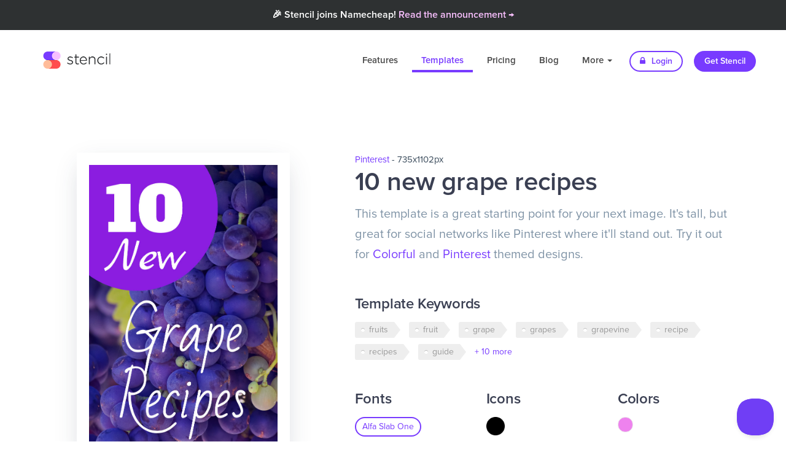

--- FILE ---
content_type: text/html; charset=UTF-8
request_url: https://getstencil.com/templates/10-new-grape-recipes-143280f3
body_size: 7015
content:
<!DOCTYPE html>
<html lang="en">
  <head>
    
    <!--
       _____ __                  _ __
      / ___// /____  ____  _____(_) /
      \__ \/ __/ _ \/ __ \/ ___/ / /
     ___/ / /_/  __/ / / / /__/ / /
    /____/\__/\___/_/ /_/\___/_/_/
    -->

    <title>10 new grape recipes | Templates | Stencil</title>
    <link rel="apple-touch-icon" href="https://d3b1ak9ylguumf.cloudfront.net/stencil/app/static/images/icons/favicons/circle.120x120.png?h=a0c914ca&v=2020-08-19.00" sizes="120x120" />
    <link rel="apple-touch-icon" href="https://d3b1ak9ylguumf.cloudfront.net/stencil/app/static/images/icons/favicons/circle.152x152.png?h=8bba1fc6&v=2020-08-19.00" sizes="152x152" />
    <link rel="apple-touch-icon" href="https://d3b1ak9ylguumf.cloudfront.net/stencil/app/static/images/icons/favicons/circle.180x180.transparent.png?h=a0ac3150&v=2020-08-19.00" sizes="180x180" />
    <link rel="canonical" href="https://getstencil.com/templates/10-new-grape-recipes-143280f3" />
    <link rel="chrome-webstore-item" class="app" href="https://chrome.google.com/webstore/detail/bgjkdefgpgngdhagacbeajapgnoobjig" />
    <link rel="chrome-webstore-item" class="extension" href="https://chrome.google.com/webstore/detail/hgmhphfbdfbkokcfajipbmkcakmmepeb" />
    <link rel="dns-prefetch" href="https://d16vet56my3umi.cloudfront.net/" />
    <link rel="dns-prefetch" href="https://d26ifsg6yzkcom.cloudfront.net/" />
    <link rel="dns-prefetch" href="https://d3mnhso4gv2l51.cloudfront.net/" />
    <link rel="dns-prefetch" href="https://d3b1ak9ylguumf.cloudfront.net/" />
    <link rel="dns-prefetch" href="https://fonts.googleapis.com/" />
    <link rel="dns-prefetch" href="https://fonts.gstatic.com/" />
    <link rel="dns-prefetch" href="https://s3-us-west-2.amazonaws.com/" />
    <link rel="icon" href="https://d3b1ak9ylguumf.cloudfront.net/stencil/app/static/images/icons/favicons/circle.32x32.transparent.png?h=34ee67a7&v=2020-08-19.00" sizes="32x32" />
    <link rel="icon" href="https://d3b1ak9ylguumf.cloudfront.net/stencil/app/static/images/icons/favicons/circle.57x57.transparent.png?h=ab656c32&v=2020-08-19.00" sizes="57x57" />
    <link rel="icon" href="https://d3b1ak9ylguumf.cloudfront.net/stencil/app/static/images/icons/favicons/circle.76x76.png?h=516a8c92&v=2020-08-19.00" sizes="76x76" />
    <link rel="icon" href="https://d3b1ak9ylguumf.cloudfront.net/stencil/app/static/images/icons/favicons/circle.96x96.transparent.png?h=29dff721&v=2020-08-19.00" sizes="96x96" />
    <link rel="icon" href="https://d3b1ak9ylguumf.cloudfront.net/stencil/app/static/images/icons/favicons/circle.128x128.png?h=4a7e6b54&v=2020-08-19.00" sizes="128x128" />
    <link rel="icon" href="https://d3b1ak9ylguumf.cloudfront.net/stencil/app/static/images/icons/favicons/circle.192x192.transparent.png?h=f51b2a37&v=2020-08-19.00" sizes="192x192" />
    <link rel="icon" href="https://d3b1ak9ylguumf.cloudfront.net/stencil/app/static/images/icons/favicons/circle.228x228.transparent.png?h=36205496&v=2020-08-19.00" sizes="228x228" />
    <link rel="preconnect" href="https://d16vet56my3umi.cloudfront.net/" crossorigin />
    <link rel="preconnect" href="https://d26ifsg6yzkcom.cloudfront.net/" crossorigin />
    <link rel="preconnect" href="https://d3mnhso4gv2l51.cloudfront.net/" crossorigin />
    <link rel="preconnect" href="https://d3b1ak9ylguumf.cloudfront.net/" crossorigin />
    <link rel="preconnect" href="https://fonts.googleapis.com/" crossorigin />
    <link rel="preconnect" href="https://fonts.gstatic.com/" crossorigin />
    <link rel="preconnect" href="https://s3-us-west-2.amazonaws.com/" crossorigin />
    <link rel="shortcut icon" href="https://d3b1ak9ylguumf.cloudfront.net/stencil/app/static/images/icons/favicons/circle.192x192.transparent.png?h=f51b2a37&v=2020-08-19.00" sizes="196x196" />
    <link rel="stylesheet" type="text/css" href="https://d3b1ak9ylguumf.cloudfront.net/stencil/public/static/vendors/source/external/bootstrap/v3.3.6/dist/css/bootstrap.min.css?h=12d017d8&v=2020-08-19.00" />
    <link rel="stylesheet" type="text/css" href="https://d3b1ak9ylguumf.cloudfront.net/stencil/public/static/css/custom.css?h=7207db7c&v=2020-08-19.00" />
    <link rel="stylesheet" type="text/css" href="https://d3b1ak9ylguumf.cloudfront.net/stencil/public/static/css/helpers.css?h=778935f7&v=2020-08-19.00" />
    <link rel="stylesheet" type="text/css" href="https://d3b1ak9ylguumf.cloudfront.net/stencil/shared/static/vendors/source/external/Font-Awesome/v4.7.0/css/font-awesome.min.css?h=26955053&v=2020-08-19.00" />
    <link rel="stylesheet" type="text/css" href="https://d3b1ak9ylguumf.cloudfront.net/stencil/shared/static/vendors/source/internal/icons/v2019.12.19/30/styles.css?h=b75ea7d6&v=2020-08-19.00" />
    <meta charset="utf-8" />
    <meta http-equiv="X-UA-Compatible" content="IE=edge" />
    <meta name="author" content="Stencil" />
    <meta name="description" content="Try the &quot;10 new grape recipes&quot; template. This template is a great starting point for your next image. It&#039;s tall, but great for social networks like Pinterest where it&#039;ll stand out. Try it out for Colorful and Pinterest themed designs." />
    <meta name="google-site-verification" content="ZmN_102DoGQIZOf6Xi8AWQy-nHb40K46tKwy5cAEHyI" />
    <meta name="msapplication-config" content="/browserconfig.xml" />
    <meta name="msapplication-TileColor" content="#ffffff" />
    <meta name="msapplication-TileImage" content="https://d3b1ak9ylguumf.cloudfront.net/stencil/app/static/images/icons/favicons/circle.144x144.png?h=582fcee9&v=2020-08-19.00" />
    <meta name="p:domain_verify" content="132c168c1502c8d6919ff686c5933284" />
    <meta name="p:domain_verify" content="55d2793fb5c8ea63f1a3b0758be8328b" />
    <meta name="pinterest-rich-pin" content="false" />
    <meta name="robots" content="index, follow" />
    <meta name="twitter:creator" content="@getstencil" />
    <meta name="twitter:description" content="Try the &quot;10 new grape recipes&quot; template. This template is a great starting point for your next image. It&#039;s tall, but great for social networks like Pinterest where it&#039;ll stand out. Try it out for Colorful and Pinterest themed designs." />
    <meta name="twitter:image" content="https://d16vet56my3umi.cloudfront.net/dtrjyhj9q/image/upload/w_1080,h_1080,c_pad,b_auto/s3/img0c6ac5d0d" />
    <meta name="twitter:image:alt" content="Template thumbnail" />
    <meta name="twitter:site" content="@getstencil" />
    <meta name="twitter:title" content="10 new grape recipes | Templates | Stencil" />
    <meta name="viewport" content="width=device-width, initial-scale=1" />
    <meta property="fb:app_id" content="1624389457682969" />
    <meta property="og:description" content="Try the &quot;10 new grape recipes&quot; template. This template is a great starting point for your next image. It&#039;s tall, but great for social networks like Pinterest where it&#039;ll stand out. Try it out for Colorful and Pinterest themed designs." />
    <meta property="og:image" content="https://d16vet56my3umi.cloudfront.net/dtrjyhj9q/image/upload/w_1080,h_1080,c_pad,b_auto/s3/img0c6ac5d0d" />
    <meta property="og:image:secure_url" content="https://d16vet56my3umi.cloudfront.net/dtrjyhj9q/image/upload/w_1080,h_1080,c_pad,b_auto/s3/img0c6ac5d0d" />
    <meta property="og:locale" content="en_US" />
    <meta property="og:site_name" content="Stencil" />
    <meta property="og:title" content="10 new grape recipes | Templates | Stencil" />
    <meta property="og:type" content="website" />
    <meta property="og:url" content="https://getstencil.com/templates/10-new-grape-recipes-143280f3" />
    <!--<script
       src="https://api.annexsearch.com/widget.js"
       data-hostnames="help.getstencil.com getstencil.com"
       data-uuid="4b8d45a5-20c6-4eb3-ad5f-2acd33e11f85" defer></script>-->
    <script type="application/ld+json">{"@context": "https://schema.org","@type": "WebSite","name": "Stencil","url": "https://getstencil.com/","image": "https://getstencil.com/app/static/images/icons/favicons/circle.310x310.transparent.png"}
</script>

      
    <!-- Google Optimse Code for stopping content flicker -->
    <style>.async-hide { opacity: 0 !important} </style>
    <script>(function(a,s,y,n,c,h,i,d,e){s.className+=' '+y;h.start=1*new Date;
    h.end=i=function(){s.className=s.className.replace(RegExp(' ?'+y),'')};
    (a[n]=a[n]||[]).hide=h;setTimeout(function(){i();h.end=null},c);h.timeout=c;
    })(window,document.documentElement,'async-hide','dataLayer',4000,
    {'GTM-WT5Q56C':true});</script>
    <script type="text/javascript">
      (function(i,s,o,g,r,a,m){i['GoogleAnalyticsObject']=r;i[r]=i[r]||function(){
      (i[r].q=i[r].q||[]).push(arguments)},i[r].l=1*new Date();a=s.createElement(o),
      m=s.getElementsByTagName(o)[0];a.async=1;a.src=g;m.parentNode.insertBefore(a,m)
      })(window,document,'script','//www.google-analytics.com/analytics.js','ga');
      ga('create', 'UA-52542587-3', 'auto');
      ga('require', 'GTM-WT5Q56C');
      ga('send', 'pageview');
    </script>
        
    <script>
      (function(h,o,t,j,a,r){
        h.hj=h.hj||function(){(h.hj.q=h.hj.q||[]).push(arguments)};
        h._hjSettings={hjid:1271748,hjsv:6};
        a=o.getElementsByTagName('head')[0];
        r=o.createElement('script');r.async=1;
        r.src=t+h._hjSettings.hjid+j+h._hjSettings.hjsv;
        a.appendChild(r);
      })(window,document,'https://static.hotjar.com/c/hotjar-','.js?sv=');
    </script>
      <meta name="twitter:card" content="summary_large_image" />
    <!-- <meta property="annex:image" content="https://d16vet56my3umi.cloudfront.net/dtrjyhj9q/image/upload/w_1080,h_1080,c_pad,b_auto/s3/img0c6ac5d0d" /> -->
    <meta property="og:image:width" content="1080" />
    <meta property="og:image:height" content="1080" />
    <meta name="keywords" content="fruits, fruit, grape, grapes, grapevine, recipe, recipes, guide, suggestion, advice, fruitarian, make, new, cooking, baking, drink, food, eating" />
    <script type="application/ld+json">{"@context": "https://schema.org","@type": "BreadcrumbList","itemListElement": [{"name":"Stencil","item":"https://getstencil.com/","@type":"ListItem","position":1},{"name":"Templates","item":"https://getstencil.com/templates","@type":"ListItem","position":2},{"name":"10 new grape recipes","item":"https://getstencil.com/templates/10-new-grape-recipes-143280f3","@type":"ListItem","position":3}]}
</script>
    <script type="application/ld+json">{"@context": "https://schema.org","@type": "ImageObject","author": "Stencil","contentUrl": "https://d16vet56my3umi.cloudfront.net/dtrjyhj9q/image/upload/w_1080,h_1080,c_pad,b_auto/s3/img0c6ac5d0d","description": "Try the &quot;10 new grape recipes&quot; template. This template is a great starting point for your next image. It&#039;s tall, but great for social networks like Pinterest where it&#039;ll stand out. Try it out for Colorful and Pinterest themed designs.","name": "10 new grape recipes"}
</script>
    <style type="text/css">
      a.download:hover {
        text-decoration: underline;
      }
      a.annotate:hover {
        text-decoration: underline;
      }
      p.title-top-sub a:hover {
        text-decoration: underline;
      }
      p.title-sub a:hover {
        text-decoration: underline;
      }
      div.container div#image-container {
        text-align: center;
        padding: 0 0 32px 0;
      }
      div.container div#image-container img {
        max-width: 100%;
        max-height: 500px;
        margin: 0 auto 0 auto;
        background-color: #c3c3c3;
      }
      div.alternative {
        margin: 5px 0 5px 0;
      }
    </style>
  </head>
  <body class="templates">
      <div class="nc-banner">
       <div class="nc-banner-content mr-auto">
         <span class="text-light text-center">🎉 Stencil joins Namecheap! <a href="/namecheap-announcement" style="color:#F8BFFD;">Read the announcement &rarr;</a></span>
         
       </div>
    </div>


    <!-- <div class="nc-banner">
       <div class="nc-banner-content mr-auto">
         <span class="text-light text-center">🇺🇦 We stand with our friends and colleagues in Ukraine 🇺🇦<br /><a href="https://ukraine.ua/news/stand-with-ukraine/" style="color:#F8BFFD;">Support Ukraine in their time of need &rarr;</a></span>
       </div>
    </div> -->
    
    <div class="navbar-wrapper">
      <div class="container">
        <nav class="navbar navbar-dark navbar-static-top">
          <div class="container">
            <div class="navbar-header">
              <button type="button" class="navbar-toggle collapsed" data-toggle="collapse" data-target="#navbar" aria-expanded="false" aria-controls="navbar">
                <span class="sr-only">Toggle navigation</span>
                <span class="icon-bar"></span>
                <span class="icon-bar"></span>
                <span class="icon-bar"></span>
              </button>
              <a class="navbar-brand" href="/">Stencil</a>
            </div>
            <div id="navbar" class="navbar-collapse collapse">
              <ul class="nav navbar-nav navbar-right">
                <li class=""><a href="/features">Features</a></li>
                <li class="active"><a href="/templates">Templates</a></li>
                <li class=""><a href="/pricing" title="Pricing">Pricing</a></li>
                <li><a href="/blog" title="Blog">Blog</a></li>
                <li class="dropdown ">
                  <a href="#" class="dropdown-toggle" data-toggle="dropdown" role="button" aria-haspopup="true" aria-expanded="false">More <span class="caret"></span></a>
                  <ul class="dropdown-menu">
                    <li class=""><a href="/about" title="About">About</a></li>
                    <li class=""><a href="https://help.getstencil.com">Support</a></li>
                    <li class=""><a href="/faq" title="FAQ">FAQ</a></li>
                    <li class=""><a href="/customer-love" title="Customer Love">Customer Love</a></li>
                    <li class=""><a href="/stats" title="Fun Stats">Fun Stats</a></li>
                    <li role="separator" class="divider"></li>
                    <li><a href="/stencil-for-chrome" title="Stencil for Chrome"><img src="https://d3b1ak9ylguumf.cloudfront.net/stencil/public/static/images/chrome-icon-sm.png?h=88a29c4e&v=2020-08-19.00" class="dropdown-chrome-install" width="18"> &nbsp;Get Chrome Extension</a></li>
                    <li><a href="/stencil-for-firefox" title="Stencil for Firefox"><img src="https://d3b1ak9ylguumf.cloudfront.net/stencil/public/static/images/ff-icon-sm.png?h=18be0629&v=2020-08-19.00" class="dropdown-chrome-install" width="18"> &nbsp;Get Firefox Add-on</a></li>
                    <li><a href="/stencil-for-wordpress" title="Stencil for WordPress"> <i class="fa fa-wordpress" style="font-size:16px;color:#333;"></i> &nbsp;Get Stencil for WordPress</a></li>
                  </ul>
                </li>
                <li><a href="/login" class="btn btn-default btn-sm nav-other"><i class="fa fa-lock"></i> Login</a></li>
                <li><a href="/pricing" class="btn btn-primary btn-sm nav-other">Get Stencil</a></li>
              </ul>
            </div>
          </div>
        </nav>
      </div>
    </div>
        <section class="template-detail mr-t-100">
      <div class="container">
        <div class="row">
          <div class="col-md-5" id="image-container">
            <img class="template-image image-responsive" src="https://d16vet56my3umi.cloudfront.net/dtrjyhj9q/image/upload/w_735/s3/img0c6ac5d0d" alt="10 new grape recipes" draggable="false" /><!--
            width="735" height="1102" />-->
            <a href="/app/templates/tmpl143280f3/preview" class="btn btn-primary mr-t-20 fs20" title="Edit this template" rel="nofollow">Edit this template</a>
            <div class="alternative">
              <em>or</em>
              <a href="/templates/tmpl143280f3/download" title="Download this template" class="download" rel="nofollow">download</a>
                          </div>
          </div>
          <div class="col-md-7">
            <div class="content" style="padding: 0 20px 0 20px;">
                              <p class="title-top-sub">
                  <a rel="index, follow" href="/templates/size:pinterest-posts" title="View other templates using the &quot;Pinterest&quot; size">Pinterest</a>
                  - 735x1102px</p>
                            <h1 class="title">10 new grape recipes</h1>
              <p class="title-sub">
                This template is a great starting point for your next image. It's tall, but great for social networks like Pinterest where it'll stand out. Try it out for <a href="/templates/colorful">Colorful</a> and <a href="/templates/pinterest">Pinterest</a> themed designs.              </p>


              <!-- Tags -->
                              <div class="row mr-b-30">
                  <div class="col-sm-12">
                    <div class="template-detail-block">
                      <div class="info" style="margin-left:0;" stdt-lookup="tags">
                        <h2>Template Keywords</h2>
                                                  <a rel="noindex" href="/templates/keyword:fruits" class="tag tag-default" title="View other templates with the keyword &quot;fruits&quot;">fruits</a>
                                                  <a rel="noindex" href="/templates/keyword:fruit" class="tag tag-default" title="View other templates with the keyword &quot;fruit&quot;">fruit</a>
                                                  <a rel="noindex" href="/templates/keyword:grape" class="tag tag-default" title="View other templates with the keyword &quot;grape&quot;">grape</a>
                                                  <a rel="noindex" href="/templates/keyword:grapes" class="tag tag-default" title="View other templates with the keyword &quot;grapes&quot;">grapes</a>
                                                  <a rel="noindex" href="/templates/keyword:grapevine" class="tag tag-default" title="View other templates with the keyword &quot;grapevine&quot;">grapevine</a>
                                                  <a rel="noindex" href="/templates/keyword:recipe" class="tag tag-default" title="View other templates with the keyword &quot;recipe&quot;">recipe</a>
                                                  <a rel="noindex" href="/templates/keyword:recipes" class="tag tag-default" title="View other templates with the keyword &quot;recipes&quot;">recipes</a>
                                                  <a rel="noindex" href="/templates/keyword:guide" class="tag tag-default" title="View other templates with the keyword &quot;guide&quot;">guide</a>
                                                  <a rel="noindex" href="/templates/keyword:suggestion" class="tag tag-default hidden" title="View other templates with the keyword &quot;suggestion&quot;">suggestion</a>
                                                  <a rel="noindex" href="/templates/keyword:advice" class="tag tag-default hidden" title="View other templates with the keyword &quot;advice&quot;">advice</a>
                                                  <a rel="noindex" href="/templates/keyword:fruitarian" class="tag tag-default hidden" title="View other templates with the keyword &quot;fruitarian&quot;">fruitarian</a>
                                                  <a rel="noindex" href="/templates/keyword:make" class="tag tag-default hidden" title="View other templates with the keyword &quot;make&quot;">make</a>
                                                  <a rel="noindex" href="/templates/keyword:new" class="tag tag-default hidden" title="View other templates with the keyword &quot;new&quot;">new</a>
                                                  <a rel="noindex" href="/templates/keyword:cooking" class="tag tag-default hidden" title="View other templates with the keyword &quot;cooking&quot;">cooking</a>
                                                  <a rel="noindex" href="/templates/keyword:baking" class="tag tag-default hidden" title="View other templates with the keyword &quot;baking&quot;">baking</a>
                                                  <a rel="noindex" href="/templates/keyword:drink" class="tag tag-default hidden" title="View other templates with the keyword &quot;drink&quot;">drink</a>
                                                  <a rel="noindex" href="/templates/keyword:food" class="tag tag-default hidden" title="View other templates with the keyword &quot;food&quot;">food</a>
                                                  <a rel="noindex" href="/templates/keyword:eating" class="tag tag-default hidden" title="View other templates with the keyword &quot;eating&quot;">eating</a>
                                                                          <a href="#" class="keywords-more" title="View all keywords">+ 10 more</a>
                                              </div>
                    </div>
                  </div>
                </div>
              

              <div class="row mr-b-30">

                <!-- Categories -->
                <!--
                                  <div class="col-sm-4">
                    <div class="template-detail-block clear">
                      <div class="info" style="margin-left:0;">
                        <h2>Categories</h2>
                                                  <a href="/templates/colorful" class="category-item" title="View other templates in the Colorful category">Colorful</a>
                                                  <a href="/templates/pinterest" class="category-item" title="View other templates in the Pinterest category">Pinterest</a>
                                              </div>
                    </div>
                  </div>
                              -->
                
                <!-- Fonts -->
                                  <div class="col-sm-4">
                    <div class="template-detail-block clear">
                      <div class="info" style="margin-left:0;">
                        <h2>Fonts</h2>
                                                  <a rel="noindex" href="/templates/font:alfa-slab-one" class="category-item" title="View other templates using the Alfa Slab One font">Alfa Slab One</a>
                                                  <a rel="noindex" href="/templates/font:marck-script" class="category-item" title="View other templates using the Marck Script font">Marck Script</a>
                                                  <a rel="noindex" href="/templates/font:bad-script" class="category-item" title="View other templates using the Bad Script font">Bad Script</a>
                                              </div>
                    </div>
                  </div>
                
                <!-- Graphics -->
                                  <div class="col-sm-4">
                    <div class="template-detail-block clear">
                      <div class="info" style="margin-left: 0;">
                        <h2>Icons</h2>
                                                  <span class="icon-used"><img src="https://s3-us-west-2.amazonaws.com/app.getstencil.com/asst54a45d76" width="30" draggable="false" /></span>
                                              </div>
                    </div>
                  </div>
                
                <!-- Colors -->
                                  <div class="col-sm-4">
                    <div class="template-detail-block clear">
                      <div class="info" style="margin-left:0;">
                        <h2>Colors</h2>
                                                  <span tooltip-position="top" tooltip="Violet"><span class="color-swatch" style="background: violet;"></span></span>
                                              </div>
                    </div>
                  </div>
                              </div>
            </div>
          </div>
        </div>
      </div>
    </section>

    <section class="footer-section footer-section-dark">
    <div class="container">
        <div class="row eqh fs-equalize-element">
              <div class="col-md-2">
                <h6>Company</h6>
                <a href="/about" title="About">About</a>
               <!--  <div class="tooltip fade right in">
                    <div class="tooltip-arrow"></div>
                    <div class="tooltip-inner careers-tooltip">
                        <a href="/careers" title="Careers">We're hiring!</a>
                    </div>
                </div> -->
                <a href="/careers" title="Careers">Careers</a>
                <a href="/press" title="Press">Press</a>
                <a href="/pricing" title="Pricing">Pricing</a>
                <a href="/customer-love" title="Customer Love">Customer Love</a>
                <a href="/blog" title="Blog">Blog</a>
                <a href="/partners" title="Partners">Partners</a>
                <br />
            </div><!-- Company -->

            <div class="col-md-2">
                <h6>Features</h6>
                <!--<a href="/app">Try Stencil free</a>-->
                <a href="/features/photos" title="Photos">Photos</a>
                <a href="/features/icons" title="Icons">Icons</a>
                <a href="/features/templates" title="Templates">Templates</a>
                <!-- Quotes 123 -->
                <!-- <a href="/features/quotes" title="Quotes">Quotes</a> -->
                <a href="/features/instant-resizing" title="Instant Resizing">Instant Resizing</a>
                <a href="/features/preset-sizes" title="Preset Sizes">Preset Sizes</a>
                <a href="/features/google-fonts" title="Google Fonts">Google Fonts</a>
                <a href="/features/font-uploads" title="Font Uploads">Font Uploads</a>
                <a href="/features/color-picker" title="Color Picker">Color Picker</a>
                <a href="/features/image-cropping" title="Image Cropping">Image Cropping</a>
                <a href="/features/photo-adjustments" title="Photo Adjustments">Photo Adjustments</a>
                <a href="/features/filters" title="Filters">Filters</a>
                <a href="/features/facebook-ad-grid" title="Facebook Ad Grid">Facebook Ad Grid</a>
                <a href="/features/safe-areas" title="Safe Areas">Safe Areas</a>
                <br />
            </div><!-- Features (column 1) -->

             <div class="col-md-2" style="padding-top:34px;">
                <a href="/features/social-sharing" title="Social Sharing">Social Sharing</a>
                <a href="/features/instagram-sms" title="Instagram SMS">Instagram SMS</a>
                <a href="/features/schedule" title="Schedule">Schedule</a>
                <a href="/features/high-resolution-downloads" title="High-Res Downloads">High-Res Downloads</a>
                <a href="/features/live-previews" title="Live Previews">Live Previews</a>
                <a href="/features/bitly-links" title="Bit.ly Links">Bit.ly Links</a>
                <a href="/features/image-uploads" title="Image Uploads">Image Uploads</a>
                <a href="/features/logo-watermarks" title="Logos / Watermarks">Logos / Watermarks</a>
                <a href="/features/favorites" title="Favorites">Favorites</a>
                <a href="/features/collections" title="Collections">Collections</a>
                <a href="/features/safe-areas" title="Safe Areas">Safe Areas</a>
                <a href="/features/color-picker" title="Color Picker">Color Picker</a>
                <a href="/features/bitly-links" title="Bit.ly Links">Bit.ly Links</a>
                <br />
            </div><!-- Features (column 2) -->

            <div class="col-md-2">
                <h6>Info</h6>
                <!--<a href="/app">Try Stencil free</a>-->
                <a href="/templates" title="Templates">Templates</a>
                <a href="/faq" title="FAQ">FAQ</a>
                <a href="/stats" title="Fun Stats">Fun Stats</a>
                <a href="/integrations" title="Integrations">Integrations</a>
                <a href="/canva-vs-stencil" title="Canvas vs. Stencil">Canva vs. Stencil</a>
                <a href="/crello-vs-stencil" title="Crello vs. Stencil">Crello vs. Stencil</a>
                <a href="/easil-vs-stencil" title="Easil vs. Stencil">Easil vs. Stencil</a>
                <a href="/photoshop-vs-stencil" title="Photoshop vs. Stencil">Photoshop vs. Stencil</a>
                <a href="/picmonkey-vs-stencil" title="PicMonkey vs. Stencil">PicMonkey vs. Stencil</a>
                <a href="/create/facebook-cover-photos" title="Facebook Cover Photos">Facebook Cover Photos</a>
                <a href="/create/twitter-cover-photos" title="Twitter Cover Photos">Twitter Cover Photos</a>
                <a href="/create/youtube-channel-art" title="YouTube Channel Art">YouTube Channel Art</a>
                <a href="/create/t-shirt-designs" title="T-Shirt Designs">T-Shirt Designs</a>
                <a href="/create/zoom-virtual-background" title="Zoom Virtual Background">Zoom Virtual Backgrounds</a>
                <a href="/create">Use Cases</a>
                <a href="/social-sizes" title="Social Image Size Guide">Social Image Size Guide</a>
                <br />
            </div><!-- Info -->

            <div class="col-md-2">
                <h6>Support</h6>
                                <a href="https://help.getstencil.com/" target="_blank" title="Help">Help</a>
                <a href="/contact" title="Contact us">Contact us</a>
                <a href="/terms" title="Terms of Use">Terms of Use</a>
                <a href="/privacy" title="Privacy Policy">Privacy Policy</a>
                <a href="mailto:support@getstencil.com?subject=bug-bounty" title="Bug Bounty" target="_blank">Bug Bounty</a>
                <br />
            </div><!-- Support -->

            <div class="col-md-2">
                <h6>Apps</h6>
                <a href="/app">Stencil for Web</a>
                <a href="/stencil-for-chrome" title="Stencil for Chrome">Stencil for Chrome</a>
                <a href="/stencil-for-firefox" title="Stencil for Firefox">Stencil for Firefox</a>
                <a href="/stencil-for-wordpress" title="Stencil for WordPress">Stencil for WordPress</a>
                <br />
            </div><!-- Apps -->

        </div>

        <div class="footer-bottom">
            <div id="powered-by-nc">
                <a href="https://www.namecheap.com/visual/stencil/" class="nc-footer-logo"><img src="https://d3b1ak9ylguumf.cloudfront.net/stencil/public/static/images/logo-nc-footer-wh.png?h=3b918a9f&v=2020-08-19.00" alt="Namecheap" /></a>
                <a href="https://visual.com" class="nc-footer-logo"><img src="https://d3b1ak9ylguumf.cloudfront.net/stencil/public/static/images/logo-visual-footer-wh.png?h=2a62dd57&v=2020-08-19.00" alt="Visual" /></a>
            </div>
            <div class="clear"></div>

            <p class="copyright float-left">Stencil - All rights reserved &copy; 2026</p>
            <div class="social float-right" style="margin-top:-10px;">
                <a href="https://www.facebook.com/GetStencil" target="_blank" title="Stencil on Facebook"><i class="fa fa-facebook"></i></a>
                <a href="https://twitter.com/getstencil" target="_blank" title="Stencil on Twitter"><i class="fa fa-twitter"></i></a>
                <a href="https://www.youtube.com/channel/UCrL64kPyzcydMinzy_A20Sw" target="_blank" title="Stencil on YouTube"><i class="fa fa-youtube-play"></i></a>
                <a href="https://www.pinterest.com/getstencil" target="_blank" title="Stencil on Pinterest"><i class="fa fa-pinterest-p"></i></a>
                <a href="https://www.instagram.com/getstencil/" target="_blank" title="Stencil on Instagram"><i class="fa fa-instagram"></i></a>
            </div>
        </div>
    </div>
</section>
        <script src="https://getstencil.com/stencil/public/static/compiled/public.08a2c3cef9af4d31cef0ba784673a2b7.js" type="text/javascript"></script>
    
    <!-- Facebook Tracking Pixel -->
    <script type="text/javascript">
        !function(f,b,e,v,n,t,s){if(f.fbq)return;n=f.fbq=function(){n.callMethod?
        n.callMethod.apply(n,arguments):n.queue.push(arguments)};if(!f._fbq)f._fbq=n;
        n.push=n;n.loaded=!0;n.version='2.0';n.queue=[];t=b.createElement(e);t.async=!0;
        t.src=v;s=b.getElementsByTagName(e)[0];s.parentNode.insertBefore(t,s)}(window,
        document,'script','//connect.facebook.net/en_US/fbevents.js');
        fbq('init', '582765011821343');
        fbq('track', "PageView");
    </script>
    <noscript><img height="1" width="1" style="display:none" src="https://www.facebook.com/tr?id=582765011821343&amp;ev=PageView&amp;noscript=1"/></noscript>
    
    <!-- Tapfiliate -->
    <script src="https://static.tapfiliate.com/tapfiliate.js" type="text/javascript" async></script>
    <script type="text/javascript">
        window['TapfiliateObject'] = i = 'tap';
        window[i] = window[i] || function() {
            (window[i].q = window[i].q || []).push(arguments);
        };
        if (window.tap !== undefined) {
            tap('create', '2517-0f49db');
            tap('detectClick');
        }
    </script>
    
    <!-- HelpScout Beacon 2.0 -->
    <script type="text/javascript">!function(e,t,n){function a(){var e=t.getElementsByTagName("script")[0],n=t.createElement("script");n.type="text/javascript",n.async=!0,n.src="https://beacon-v2.helpscout.net",e.parentNode.insertBefore(n,e)}if(e.Beacon=n=function(t,n,a){e.Beacon.readyQueue.push({method:t,options:n,data:a})},n.readyQueue=[],"complete"===t.readyState)return a();e.attachEvent?e.attachEvent("onload",a):e.addEventListener("load",a,!1)}(window,document,window.Beacon||function(){});</script>
    <script type="text/javascript">
        if (window.Beacon !== undefined) {
            window.Beacon('init', '59ca77ed-c9aa-4617-a34a-361877e28783');
            $('.helpscout-open').click(function(event) {
                event.preventDefault();
                window.Beacon('open');
            });
        }
    </script>
  </body>
</html>


--- FILE ---
content_type: text/css
request_url: https://d3b1ak9ylguumf.cloudfront.net/stencil/shared/static/vendors/source/internal/icons/v2019.12.19/30/styles.css?h=b75ea7d6&v=2020-08-19.00
body_size: 928
content:
@charset "UTF-8";

@font-face {
  font-family: "stencil-icon-font-30";
  src:url("fonts/stencil-icon-font-30.eot");
  src:url("fonts/stencil-icon-font-30.eot?#iefix") format("embedded-opentype"),
    url("fonts/stencil-icon-font-30.woff") format("woff"),
    url("fonts/stencil-icon-font-30.ttf") format("truetype"),
    url("fonts/stencil-icon-font-30.svg#stencil-icon-font-30") format("svg");
  font-weight: normal;
  font-style: normal;

}

[data-icon]:before {
  font-family: "stencil-icon-font-30" !important;
  content: attr(data-icon);
  font-style: normal !important;
  font-weight: normal !important;
  font-variant: normal !important;
  text-transform: none !important;
  speak: none;
  line-height: 1;
  -webkit-font-smoothing: antialiased;
  -moz-osx-font-smoothing: grayscale;
}

[class^="sif-"]:before,
[class*=" sif-"]:before {
  font-family: "stencil-icon-font-30" !important;
  font-style: normal !important;
  font-weight: normal !important;
  font-variant: normal !important;
  text-transform: none !important;
  speak: none;
  line-height: 1;
  -webkit-font-smoothing: antialiased;
  -moz-osx-font-smoothing: grayscale;
}

.sif-account-edit:before {
  content: "\61";
}
.sif-bbq:before {
  content: "\62";
}
.sif-bell:before {
  content: "\63";
}
.sif-buoy:before {
  content: "\64";
}
.sif-calendar:before {
  content: "\65";
}
.sif-camera:before {
  content: "\66";
}
.sif-cap:before {
  content: "\67";
}
.sif-checkmark:before {
  content: "\68";
}
.sif-chef-hat:before {
  content: "\69";
}
.sif-clock:before {
  content: "\6a";
}
.sif-cloud-stop:before {
  content: "\6b";
}
.sif-cloud-up:before {
  content: "\6c";
}
.sif-emoji-sad:before {
  content: "\6d";
}
.sif-emoji-sad-2:before {
  content: "\6e";
}
.sif-emoji-sad-3:before {
  content: "\6f";
}
.sif-emoji-sad-4:before {
  content: "\70";
}
.sif-emoji-sad-5:before {
  content: "\71";
}
.sif-emoji-sad-6:before {
  content: "\72";
}
.sif-exclamation-point:before {
  content: "\73";
}
.sif-folder-open:before {
  content: "\74";
}
.sif-funnel:before {
  content: "\75";
}
.sif-grid:before {
  content: "\76";
}
.sif-image-edit:before {
  content: "\77";
}
.sif-image-lock:before {
  content: "\78";
}
.sif-key:before {
  content: "\79";
}
.sif-knobs:before {
  content: "\7a";
}
.sif-lamp:before {
  content: "\41";
}
.sif-lightning-bolt:before {
  content: "\42";
}
.sif-link:before {
  content: "\43";
}
.sif-lock:before {
  content: "\44";
}
.sif-logo-apple:before {
  content: "\45";
}
.sif-logo-chrome:before {
  content: "\46";
}
.sif-logo-facebook:before {
  content: "\47";
}
.sif-logo-firefox:before {
  content: "\48";
}
.sif-logo-google:before {
  content: "\49";
}
.sif-logo-instagram:before {
  content: "\4a";
}
.sif-logo-safari:before {
  content: "\4b";
}
.sif-mug:before {
  content: "\4c";
}
.sif-origami:before {
  content: "\4d";
}
.sif-paint-can:before {
  content: "\4e";
}
.sif-photos:before {
  content: "\4f";
}
.sif-pin:before {
  content: "\50";
}
.sif-prohibited:before {
  content: "\51";
}
.sif-quill:before {
  content: "\52";
}
.sif-quote:before {
  content: "\53";
}
.sif-rectangle-select:before {
  content: "\54";
}
.sif-reload:before {
  content: "\55";
}
.sif-ruler:before {
  content: "\56";
}
.sif-save-disk-checkmark:before {
  content: "\57";
}
.sif-screen:before {
  content: "\58";
}
.sif-share:before {
  content: "\59";
}
.sif-spaceshit:before {
  content: "\5a";
}
.sif-speech-bubbles:before {
  content: "\30";
}
.sif-square-lines:before {
  content: "\31";
}
.sif-star:before {
  content: "\32";
}
.sif-stars:before {
  content: "\33";
}
.sif-tea-cup:before {
  content: "\34";
}
.sif-toilet-paper:before {
  content: "\35";
}
.sif-tray-empty:before {
  content: "\36";
}
.sif-warning:before {
  content: "\37";
}
.sif-windows:before {
  content: "\38";
}
.sif-windows-store:before {
  content: "\39";
}
.sif-x:before {
  content: "\21";
}
.sif-xylophone:before {
  content: "\22";
}
.sif-yarn:before {
  content: "\23";
}
.sif-eyedrop:before {
  content: "\24";
}
.sif-artboard:before {
  content: "\25";
}
